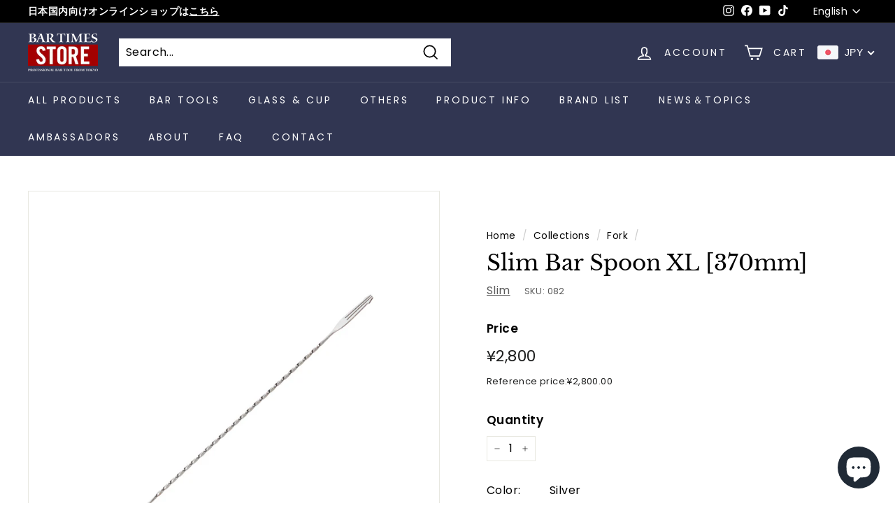

--- FILE ---
content_type: text/css
request_url: https://bar-times-store.tokyo/cdn/shop/t/2/assets/business-calendar.css?v=86255309241540094901684388907
body_size: -140
content:
.business-calendar-container{display:grid;grid-template-columns:1fr;gap:3rem}.calendar-title{text-align:center}.calendar{display:grid;grid-template-columns:repeat(7,1fr);gap:.5rem;text-align:center}.calendar .day{line-height:1;padding:.5em}.calendar .day[data-week=sun],.calendar .holiday{color:red}.calendar .day[data-week=sat]{color:#00f}.calendar .day[data-holiday=true]{background:var(--holiday-bg)}.calendar .day[data-business-day=true]{background:none}.calendar .day.current{box-shadow:0 0 0 1px red inset}.calendar .day.disabled{opacity:.5}.business-calendar-information .business-holiday{display:flex;align-items:center;gap:.5em}.business-calendar-information .business-holiday:before{content:"";display:inline-block;width:1em;height:1em;background:var(--holiday-bg)}@media (min-width: 900px){.business-calendar-container{grid-template-columns:repeat(2,1fr)}.business-calendar-information .business-holiday{justify-content:center}}.footer__block[data-type=calendar]{flex:1;width:100%;max-width:initial}.business-calendar{max-width:750px;margin:20px auto 0}.business-calendar-title{margin-bottom:15px;font-weight:700;font-size:var(--typeBaseSize);font-family:var(--typeBasePrimary),var(--typeBaseFallback);text-align:center}.calendar-wrap .calendar-title{margin-bottom:15px;font-weight:400;font-size:var(--typeBaseSize);font-family:var(--typeBasePrimary),var(--typeBaseFallback)}.business-calendar-information .business-holiday{margin-top:20px}@media (max-width: 768px){.footer__block[data-type=payment] .footer__mobile-section{border-bottom:1px solid var(--colorFooterBorder);padding-bottom:15px}.business-calendar{margin-top:25px}}
/*# sourceMappingURL=/cdn/shop/t/2/assets/business-calendar.css.map?v=86255309241540094901684388907 */
